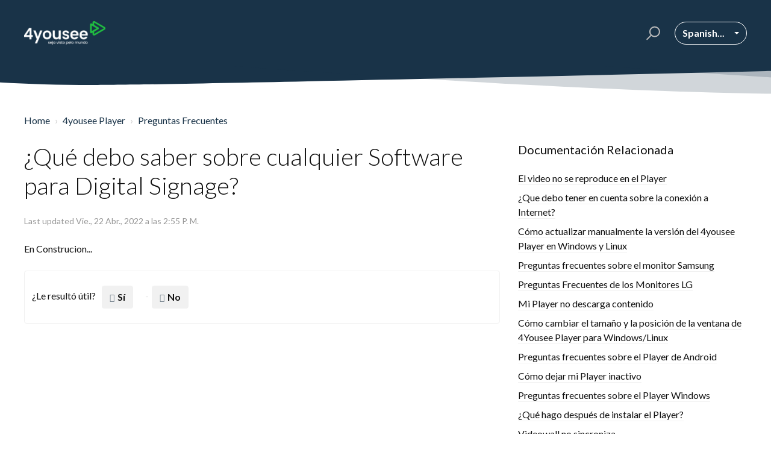

--- FILE ---
content_type: text/html; charset=utf-8
request_url: https://4yousee.freshdesk.com/es-LA/support/solutions/articles/72000542350--qu%C3%A9-debo-saber-sobre-cualquier-software-para-digital-signage-
body_size: 9752
content:
<!DOCTYPE html>
       
        <!--[if lt IE 7]><html class="no-js ie6 dew-dsm-theme " lang="es-LA" dir="ltr" data-date-format="non_us"><![endif]-->       
        <!--[if IE 7]><html class="no-js ie7 dew-dsm-theme " lang="es-LA" dir="ltr" data-date-format="non_us"><![endif]-->       
        <!--[if IE 8]><html class="no-js ie8 dew-dsm-theme " lang="es-LA" dir="ltr" data-date-format="non_us"><![endif]-->       
        <!--[if IE 9]><html class="no-js ie9 dew-dsm-theme " lang="es-LA" dir="ltr" data-date-format="non_us"><![endif]-->       
        <!--[if IE 10]><html class="no-js ie10 dew-dsm-theme " lang="es-LA" dir="ltr" data-date-format="non_us"><![endif]-->       
        <!--[if (gt IE 10)|!(IE)]><!--><html class="no-js  dew-dsm-theme " lang="es-LA" dir="ltr" data-date-format="non_us"><!--<![endif]-->
	<head>
		
		

<!-- Title for the page -->
<title> ¿Qué debo saber sobre cualquier Software para Digital Signage? :  </title>

<!-- Meta information -->

      <meta charset="utf-8" />
      <meta http-equiv="X-UA-Compatible" content="IE=edge,chrome=1" />
      <meta name="description" content= "" />
      <meta name="author" content= "" />
       <meta property="og:title" content="¿Qué debo saber sobre cualquier Software para Digital Signage?" />  <meta property="og:url" content="https://suporte.4yousee.com.br/es-LA/support/solutions/articles/72000542350--qu%C3%A9-debo-saber-sobre-cualquier-software-para-digital-signage-" />  <meta property="og:description" content=" En Construcion... " />  <meta property="og:image" content="https://s3.amazonaws.com/cdn.freshdesk.com/data/helpdesk/attachments/production/72004393342/logo/VEme8D2_bsXB6MHnrQI0xXYQPJQl0Go3Xg.png?X-Amz-Algorithm=AWS4-HMAC-SHA256&amp;amp;X-Amz-Credential=AKIAS6FNSMY2XLZULJPI%2F20251117%2Fus-east-1%2Fs3%2Faws4_request&amp;amp;X-Amz-Date=20251117T094621Z&amp;amp;X-Amz-Expires=604800&amp;amp;X-Amz-SignedHeaders=host&amp;amp;X-Amz-Signature=83d40f32912fe8f5bc36b970e063fdb5296fa62b9d01ad6298f583b6c86bf9d8" />  <meta property="og:site_name" content="4yousee" />  <meta property="og:type" content="article" />  <meta name="twitter:title" content="¿Qué debo saber sobre cualquier Software para Digital Signage?" />  <meta name="twitter:url" content="https://suporte.4yousee.com.br/es-LA/support/solutions/articles/72000542350--qu%C3%A9-debo-saber-sobre-cualquier-software-para-digital-signage-" />  <meta name="twitter:description" content=" En Construcion... " />  <meta name="twitter:image" content="https://s3.amazonaws.com/cdn.freshdesk.com/data/helpdesk/attachments/production/72004393342/logo/VEme8D2_bsXB6MHnrQI0xXYQPJQl0Go3Xg.png?X-Amz-Algorithm=AWS4-HMAC-SHA256&amp;amp;X-Amz-Credential=AKIAS6FNSMY2XLZULJPI%2F20251117%2Fus-east-1%2Fs3%2Faws4_request&amp;amp;X-Amz-Date=20251117T094621Z&amp;amp;X-Amz-Expires=604800&amp;amp;X-Amz-SignedHeaders=host&amp;amp;X-Amz-Signature=83d40f32912fe8f5bc36b970e063fdb5296fa62b9d01ad6298f583b6c86bf9d8" />  <meta name="twitter:card" content="summary" />  <link rel="canonical" href="https://suporte.4yousee.com.br/es-LA/support/solutions/articles/72000542350--qu%C3%A9-debo-saber-sobre-cualquier-software-para-digital-signage-" />  <link rel='alternate' hreflang="en" href="https://suporte.4yousee.com.br/en/support/solutions/articles/72000542350-what-should-i-know-about-any-software-for-digital-signage-"/>  <link rel='alternate' hreflang="es-LA" href="https://suporte.4yousee.com.br/es-LA/support/solutions/articles/72000542350--qu%C3%A9-debo-saber-sobre-cualquier-software-para-digital-signage-"/>  <link rel='alternate' hreflang="pt-BR" href="https://suporte.4yousee.com.br/pt-BR/support/solutions/articles/72000542350-o-que-devo-saber-sobre-qualquer-software-de-sinalizac%C3%A3o-digital-"/> 

<!-- Responsive setting -->
<link rel="apple-touch-icon" href="https://s3.amazonaws.com/cdn.freshdesk.com/data/helpdesk/attachments/production/72004393382/fav_icon/DPMKkxIAE4MpIY0OLr71XGDhGMlpZV_auw.png" />
        <link rel="apple-touch-icon" sizes="72x72" href="https://s3.amazonaws.com/cdn.freshdesk.com/data/helpdesk/attachments/production/72004393382/fav_icon/DPMKkxIAE4MpIY0OLr71XGDhGMlpZV_auw.png" />
        <link rel="apple-touch-icon" sizes="114x114" href="https://s3.amazonaws.com/cdn.freshdesk.com/data/helpdesk/attachments/production/72004393382/fav_icon/DPMKkxIAE4MpIY0OLr71XGDhGMlpZV_auw.png" />
        <link rel="apple-touch-icon" sizes="144x144" href="https://s3.amazonaws.com/cdn.freshdesk.com/data/helpdesk/attachments/production/72004393382/fav_icon/DPMKkxIAE4MpIY0OLr71XGDhGMlpZV_auw.png" />
        <meta name="viewport" content="width=device-width, initial-scale=1.0, maximum-scale=5.0, user-scalable=yes" /> 

<meta name="viewport" content="width=device-width, initial-scale=1.0" />
<link href="https://fonts.googleapis.com/css?family=Lato:300,300i,400,400i,700,700i" rel="stylesheet">
<link rel="stylesheet" href="https://use.fontawesome.com/releases/v5.15.4/css/all.css">
<link rel="stylesheet" href="https://use.fontawesome.com/releases/v5.15.4/css/v4-shims.css">
<link rel="stylesheet" href="//cdn.jsdelivr.net/highlight.js/9.10.0/styles/github.min.css" />
<link rel="stylesheet" href="//cdn.jsdelivr.net/jquery.magnific-popup/1.0.0/magnific-popup.css" />
<link href='https://fonts.googleapis.com/css?family=Source+Sans+Pro:regular,italic,600,700,700italic' rel='stylesheet' type='text/css'>


		
		<!-- Adding meta tag for CSRF token -->
		<meta name="csrf-param" content="authenticity_token" />
<meta name="csrf-token" content="UhySxj6jNBXbzp2UAjdy4h+5dB5cCmSTmqQVKuSH18/BWr5MpuNczgDtJHv5tWSWyxcEhewfnaHjN5VhgK1K1Q==" />
		<!-- End meta tag for CSRF token -->
		
		<!-- Fav icon for portal -->
		<link rel='shortcut icon' href='https://s3.amazonaws.com/cdn.freshdesk.com/data/helpdesk/attachments/production/72004393382/fav_icon/DPMKkxIAE4MpIY0OLr71XGDhGMlpZV_auw.png' />

		<!-- Base stylesheet -->
 
		<link rel="stylesheet" media="print" href="https://assets3.freshdesk.com/assets/cdn/portal_print-6e04b27f27ab27faab81f917d275d593fa892ce13150854024baaf983b3f4326.css" />
	  		<link rel="stylesheet" media="screen" href="https://assets8.freshdesk.com/assets/cdn/falcon_portal_utils-f3f67169df4c7cbb49a5a6d9f44557a48e38aee5ed6f78487abcc1160bc4efb2.css" />	

		
		<!-- Theme stylesheet -->

		<link href="/support/theme.css?v=4&amp;d=1721409837" media="screen" rel="stylesheet" type="text/css">

		<!-- Google font url if present -->
		<link href='https://fonts.googleapis.com/css?family=Source+Sans+Pro:regular,italic,600,700,700italic|Poppins:regular,600,700' rel='stylesheet' type='text/css' nonce='mqru5O8+Aqp3rQlgffzlug=='>

		<!-- Including default portal based script framework at the top -->
		<script src="https://assets10.freshdesk.com/assets/cdn/portal_head_v2-797ad21726553bbb0591a4f4e49a751bafdab2dbc5ba38ebc24c53bde52837bc.js"></script>
		<!-- Including syntexhighlighter for portal -->
		<script src="https://assets4.freshdesk.com/assets/cdn/prism-841b9ba9ca7f9e1bc3cdfdd4583524f65913717a3ab77714a45dd2921531a402.js"></script>

		

		<!-- Access portal settings information via javascript -->
		 <script type="text/javascript">     var portal = {"language":"pt-BR","name":"4yousee","contact_info":"","current_page_name":"article_view","current_tab":"solutions","vault_service":{"url":"https://vault-service.freshworks.com/data","max_try":2,"product_name":"fd"},"current_account_id":2207774,"preferences":{"bg_color":"#f3f5f7","header_color":"#ffffff","help_center_color":"#f3f5f7","footer_color":"#183247","tab_color":"#ffffff","tab_hover_color":"#02b875","btn_background":"#f3f5f7","btn_primary_background":"#02b875","baseFont":"Source Sans Pro","textColor":"#183247","headingsFont":"Poppins","headingsColor":"#183247","linkColor":"#183247","linkColorHover":"#2753d7","inputFocusRingColor":"#02b875","nonResponsive":"false"},"image_placeholders":{"spacer":"https://assets2.freshdesk.com/assets/misc/spacer.gif","profile_thumb":"https://assets8.freshdesk.com/assets/misc/profile_blank_thumb-4a7b26415585aebbd79863bd5497100b1ea52bab8df8db7a1aecae4da879fd96.jpg","profile_medium":"https://assets7.freshdesk.com/assets/misc/profile_blank_medium-1dfbfbae68bb67de0258044a99f62e94144f1cc34efeea73e3fb85fe51bc1a2c.jpg"},"falcon_portal_theme":true,"current_object_id":72000542350};     var attachment_size = 20;     var blocked_extensions = "";     var allowed_extensions = "";     var store = { 
        ticket: {},
        portalLaunchParty: {} };    store.portalLaunchParty.ticketFragmentsEnabled = false; </script> 


			
	</head>
	<body>
            	
		
		
		

<!-- Notification Messages -->
 <div class="alert alert-with-close notice hide" id="noticeajax"></div> 
<div class="layout layout--anonymous">
  <div class="layout__head">
  	


<header class="topbar container topbar--small" data-topbar>
  <div class="container-inner topbar__container-inner">
    <div class="topbar__inner">
      <div class="topbar__col clearfix">
        <div class="logo-wrapper">
          <div class="logo">
            <a href="/es-LA/support/home">
              <img src="https://s3.amazonaws.com/cdn.freshdesk.com/data/helpdesk/attachments/production/72004393342/logo/VEme8D2_bsXB6MHnrQI0xXYQPJQl0Go3Xg.png" alt="">
            </a>
          </div>
        </div>
        <p class="help-center-name"></p>
        <button type="button" role="button" aria-label="Toggle Navigation" class="lines-button x" data-toggle-menu> <span class="lines"></span> </button>
      </div>
      
      <div class="topbar__col topbar__menu">
        <div class="topbar__collapse" data-menu>
         
          <div class="topbar__controls topbar__controls--anonymous">
             
            <div class="topbar__search">
              <form class="hc-search-form print--remove" autocomplete="off" action="/es-LA/support/search/solutions" id="hc-search-form" data-csrf-ignore="true">
	<div class="hc-search-input">
	<label for="support-search-input" class="hide">Introduzca aquí su término de búsqueda...</label>
		<input placeholder="Introduzca aquí su término de búsqueda..." type="text"
			name="term" class="special" value=""
            rel="page-search" data-max-matches="10" id="support-search-input">
	</div>
	<div class="hc-search-button">
		<button class="btn btn-primary" aria-label="Buscar" type="submit" autocomplete="off">
			<i class="mobile-icon-search hide-tablet"></i>
			<span class="hide-in-mobile">
				Buscar
			</span>
		</button>
	</div>
</form>
              <button type="button" role="button" class="topbar__btn-search">
                <svg xmlns="http://www.w3.org/2000/svg" width="23" height="24" viewBox="0 0 23 24">
                  <g fill="none" fill-rule="evenodd" transform="translate(-6 -2)">
                    <circle cx="19.889" cy="11.611" r="8" stroke="#fff" stroke-width="2" transform="rotate(45 19.89 11.61)"/>
                    <path fill="#fff" fill-rule="nonzero" d="M9.34328327,15.6566781 L11.3432833,15.6566781 L11.3432833,25.6606781 C11.3432833,26.2106781 10.8992833,26.6566781 10.3432833,26.6566781 C9.79128327,26.6566781 9.34328327,26.2116781 9.34328327,25.6606781 L9.34328327,15.6566781 Z" transform="rotate(45 10.343 21.157)"/>
                  </g>
                </svg>
              </button>
            </div>
            <div class="banner-language-selector pull-right" data-tabs="tabs"
                data-toggle='tooltip' data-placement="bottom" title="Spanish (Latin America)"><ul class="language-options" role="tablist"><li class="dropdown"><h5 class="dropdown-toggle" data-toggle="dropdown"><span>Spanish...</span><span class="caret"></span></h5><ul class="dropdown-menu " role="menu" aria-labelledby="dropdownMenu"><li><a class="" tabindex="-1" href="/pt-BR/support/solutions/articles/72000542350-o-que-devo-saber-sobre-qualquer-software-de-sinalizac%C3%A3o-digital-">Portuguese (BR)</a></li><li><a class="" tabindex="-1" href="/en/support/solutions/articles/72000542350-what-should-i-know-about-any-software-for-digital-signage-">English</a></li><li><a class="active" tabindex="-1" href="/es-LA/support/solutions/articles/72000542350--qu%C3%A9-debo-saber-sobre-cualquier-software-para-digital-signage-"><span class='icon-dd-tick-dark'></span>Spanish (Latin America) </a></li></ul></li></ul></div>
          </div>
        </div>
      </div>
    </div>
  </div>

  <!-- Search and page links for the page -->
  
    
  

  <script>
    jQuery(".hc-search-input input").attr("placeholder","");
  </script>

</header>



		<div class="waves waves--small " data-wave-small>
		  <svg xmlns="http://www.w3.org/2000/svg" viewBox="0 0 1900 47" xmlns:xlink="http://www.w3.org/1999/xlink">
		    <g fill="none" fill-rule="evenodd">
		      <path fill-rule="nonzero" d="M403.925926,32 C583.088889,32 1900,0 1900,0 L0,0 C0,0 163.540741,32 403.925926,32 Z" transform="translate(-250)" />
		      <path fill-opacity="0.2" fill-rule="nonzero" d="M1342.66667,76 C1552.37037,76 1900,0.2 1900,0.2 L0,0.2 C0,0.2 896.518519,76 1342.66667,76 Z" transform="translate(0 -29)"  />
		      <path fill-opacity="0.2" fill-rule="nonzero" d="M1342.66667,76 C1552.37037,76 1900,0.2 1900,0.2 L0,0.2 C0,0.2 896.518519,76 1342.66667,76 Z" transform="translate(617 -29)"  />
		    </g>
		  </svg>
		</div>

  </div>
  <div class="layout__content">
    
      
    
    
    <div class="container">
  <div class="container-inner">
    <div class="article-page">

      <div class="row clearfix">
        <div class="column column--sm-12">
          <ol class="breadcrumbs">
            <li>
              <a href="/es-LA/support/home">Home</a>
            </li>
            <li title="4yousee Player">
              <a href="/es-LA/support/solutions/72000227904">4yousee Player</a>
            </li>
            <li title="Preguntas Frecuentes">
              <a href="/es-LA/support/solutions/folders/72000410834">Preguntas Frecuentes</a>
            </li>
          </ol>
        </div>
      </div>
      <div class="row clearfix">

        <div class="column column--sm-8">
          <article class="article clearfix" itemscope itemtype="http://schema.org/Article">
            <header class="article-header">
              <h1 class="article__title" itemprop="name">
                ¿Qué debo saber sobre cualquier Software para Digital Signage?
              </h1>

              <div class="article-meta">
                <div class="article-meta__col article-meta__col--main">
                  <div class="entry-info">
                    <div class="entry-info__content">
                      <!-- TODO: Figure out how to handle multiple language, for now, hard code the text we want -->
                      <!-- <div class="meta">Fecha de modificación: Vie., 22 Abr., 2022 a las  2:55 P. M.</div> -->
                      <div class="meta">Last updated Vie., 22 Abr., 2022 a las  2:55 P. M.</div>
                    </div>
                  </div>
                </div>
              </div>
            </header>

            <div class="article__body markdown" itemprop="articleBody">
              <p dir="ltr">En Construcion...</p>
            </div>

            
          </article>

          <footer class="article-footer clearfix">
            <p class="article-vote" id="voting-container" 
											data-user-id="" 
											data-article-id="72000542350"
											data-language="es-LA">
										¿Le resultó útil?<span data-href="/es-LA/support/solutions/articles/72000542350/thumbs_up" class="vote-up a-link" id="article_thumbs_up" 
									data-remote="true" data-method="put" data-update="#voting-container" 
									data-user-id=""
									data-article-id="72000542350"
									data-language="es-LA"
									data-update-with-message="Nos alegra haber podido ayudarte. Gracias por los comentarios.">
								Sí</span><span class="vote-down-container"><span data-href="/es-LA/support/solutions/articles/72000542350/thumbs_down" class="vote-down a-link" id="article_thumbs_down" 
									data-remote="true" data-method="put" data-update="#vote-feedback-form" 
									data-user-id=""
									data-article-id="72000542350"
									data-language="es-LA"
									data-hide-dom="#voting-container" data-show-dom="#vote-feedback-container">
								No</span></span></p><a class="hide a-link" id="vote-feedback-form-link" data-hide-dom="#vote-feedback-form-link" data-show-dom="#vote-feedback-container">Enviar comentarios</a><div id="vote-feedback-container"class="hide">	<div class="lead">Lamentamos no haberle podido ayudar más. Sus comentarios nos ayudarían a mejorar este artículo.</div>	<div id="vote-feedback-form">		<div class="sloading loading-small loading-block"></div>	</div></div>
          </footer>
        </div>

        <div class="column column--sm-4">
          <div class="article-sidebar">
            
              <div class="related-articles">
                
                	<h4 class="related-articles__title">Documentación Relacionada</h4>
                
                <ul class="related-articles__list">
                  
                    
                    <li>
                      <a href="/es-LA/support/solutions/articles/72000534393-el-video-no-se-reproduce-en-el-player">El video no se reproduce en el Player</a>
                      </li>
                    
                  
                    
                    <li>
                      <a href="/es-LA/support/solutions/articles/72000534399--que-debo-tener-en-cuenta-sobre-la-conexi%C3%B3n-a-internet-">¿Que debo tener en cuenta sobre la conexión a Internet?</a>
                      </li>
                    
                  
                    
                    <li>
                      <a href="/es-LA/support/solutions/articles/72000534396-c%C3%B3mo-actualizar-manualmente-la-versi%C3%B3n-del-4yousee-player-en-windows-y-linux">Cómo actualizar manualmente la versión del 4yousee Player en Windows y Linux</a>
                      </li>
                    
                  
                    
                    <li>
                      <a href="/es-LA/support/solutions/articles/72000534404-preguntas-frecuentes-sobre-el-monitor-samsung">Preguntas frecuentes sobre el monitor Samsung</a>
                      </li>
                    
                  
                    
                    <li>
                      <a href="/es-LA/support/solutions/articles/72000534406-preguntas-frecuentes-de-los-monitores-lg">Preguntas Frecuentes de los Monitores LG</a>
                      </li>
                    
                  
                    
                    <li>
                      <a href="/es-LA/support/solutions/articles/72000534397-mi-player-no-descarga-contenido">Mi Player no descarga contenido</a>
                      </li>
                    
                  
                    
                    <li>
                      <a href="/es-LA/support/solutions/articles/72000536277-c%C3%B3mo-cambiar-el-tama%C3%B1o-y-la-posici%C3%B3n-de-la-ventana-de-4yousee-player-para-windows-linux">Cómo cambiar el tamaño y la posición de la ventana de 4Yousee Player para Windows/Linux</a>
                      </li>
                    
                  
                    
                    <li>
                      <a href="/es-LA/support/solutions/articles/72000536278-preguntas-frecuentes-sobre-el-player-de-android">Preguntas frecuentes sobre el Player de Android</a>
                      </li>
                    
                  
                    
                    <li>
                      <a href="/es-LA/support/solutions/articles/72000536280-c%C3%B3mo-dejar-mi-player-inactivo">Cómo dejar mi Player inactivo</a>
                      </li>
                    
                  
                    
                    <li>
                      <a href="/es-LA/support/solutions/articles/72000536281-preguntas-frecuentes-sobre-el-player-windows">Preguntas frecuentes sobre el Player Windows</a>
                      </li>
                    
                  
                    
                    <li>
                      <a href="/es-LA/support/solutions/articles/72000536282--qu%C3%A9-hago-despu%C3%A9s-de-instalar-el-player-">¿Qué hago después de instalar el Player?</a>
                      </li>
                    
                  
                    
                    <li>
                      <a href="/es-LA/support/solutions/articles/72000535932-videowall-no-sincroniza">Videowall no sincroniza</a>
                      </li>
                    
                  
                    
                    <li>
                      <a href="/es-LA/support/solutions/articles/72000541285-como-vincular-fuentes-rss-a-un-player">Como vincular Fuentes RSS a un Player</a>
                      </li>
                    
                  
                    
                    <li>
                      <a href="/es-LA/support/solutions/articles/72000541444-qu%C3%A9-verificar-en-su-dispositivo-en-caso-de-problemas-con-4yousee-player">Qué verificar en su dispositivo en caso de problemas con 4YouSee Player</a>
                      </li>
                    
                  
                    
                    <li>
                      <a href="/es-LA/support/solutions/articles/72000541689-preguntas-frecuentes-sobre-player-linux">Preguntas frecuentes sobre Player Linux</a>
                      </li>
                    
                  
                    
                    <li>
                      <a href="/es-LA/support/solutions/articles/72000541697-d%C3%B3nde-obtener-la-aplicaci%C3%B3n-de-player-4yousee">Dónde obtener la aplicación de Player 4yousee</a>
                      </li>
                    
                  
                    
                    <li>
                      <a href="/es-LA/support/solutions/articles/72000541699-como-saber-si-tengo-un-bloqueo-en-mi-red">Como saber si tengo un bloqueo en mi red</a>
                      </li>
                    
                  
                    
                    <li>
                      <a href="/es-LA/support/solutions/articles/72000541700-qu%C3%A9-sucede-si-mis-players-quedan-desconectados-sin-internet">Qué sucede si mis Players quedan desconectados, sin internet</a>
                      </li>
                    
                  
                    
                  
                </ul>
              </div>
            
          </div>
        </div>

      </div>

    </div>
  </div>
</div>

    
      
    
  </div>
  
  <div class="layout__footer">
		<footer class="footer-container">
  <div class="footer-container__wrapper container">
    <div class="waves waves--footer">
      <svg xmlns="http://www.w3.org/2000/svg" viewBox="0 0 1900 100" width="1900" xmlns:xlink="http://www.w3.org/1999/xlink">
        <g transform="translate(-578)">
          <path class="waves__wave waves__wave-footer-with-opacity" d="M0,74.3635517 C0,74.3635517 149.686491,112.453979 552.5,94.3635517 C955.313509,76.2731247 1085.21689,63.4466345 1336,24.3635517 C1586.78311,-14.7195311 1900,116 1900,116 L1900,684.363552 L0,684.363552 L0,74.3635517 Z" opacity="0.4"/>
          <path class="waves__wave waves__wave-footer-with-opacity" d="M578,21 C578,21 700,-7.5 1130.5,61.7525987 C1561,131.005197 1663.21689,18.4672903 1914,3.21512382 C2164.78311,-12.0370427 2478,51.0201205 2478,51.0201205 L2478,292 L578,292 L578,21 Z" opacity="0.4"/>
          <path class="waves__wave waves__wave--footer-primary" d="M578,81.0871789 C729,43 948.5,20.5 1208.5,38.5 C1468.5,56.5 2141,147 2478,10 C2478,159 2478,645.450731 2478,645.450731 L578,645.450731 C578,645.450731 578,129 578,81.0871789 Z"/>
        </g>
      </svg>
    </div>
    
    
    
    <div class="container-inner footer-container__inner">
      <div class="footer-container__col footer-container__col--social-links">
        <a href="https://www.youtube.com/user/4YouSee" target="_blank" class="footer-social-link fa fa-youtube"></a>
        <a href="https://www.facebook.com/4youSee/" target="_blank" class="footer-social-link fa fa-facebook"></a>
        <a href="https://www.instagram.com/4YouSee/" target="_blank" class="footer-social-link fa fa-instagram"></a>
        <a href="https://www.twitter.com/4yousee/" target="_blank" class="footer-social-link fa fa-twitter"></a>
        <a href="https://www.linkedin.com/company/4yousee/" target="_blank" class="footer-social-link fa fa-linkedin"></a>
      </div>
    </div>
  </div>
</footer>
  </div>
</div>

<script src="//cdn.jsdelivr.net/jquery.magnific-popup/1.0.0/jquery.magnific-popup.min.js"></script>
<script src="//cdn.jsdelivr.net/highlight.js/9.10.0/highlight.min.js"></script>

<script>
	(function($) {
		hljs.initHighlightingOnLoad();

		var BT_SETTINGS = {
		  css: {
		    activeClass: "is-active",
		    hiddenClass: "is-hidden",
		    visibleClass: "is-visible"
		  }
		};

		var Utils = {
		  isHomepage: function() {
		    return $("[data-home-page]").length > 0;
		  }
		};

	  var $topbar = $("[data-topbar]");
	  var $heroUnit = $("[data-hero-unit]");
	  var $topSearchBar = $(".topbar__search .hc-search-form");
	  var $topSearchBarQuery = $topSearchBar.find("input.special");
	  var $topSearchBarBtn = $(".topbar__btn-search");

	  $topbar.removeClass(BT_SETTINGS.css.hiddenClass);

	  $("[data-toggle-menu]").click(function() {
	    $(this).toggleClass(BT_SETTINGS.css.activeClass);
	    $("[data-menu]").toggle();
	  });

	  $(".image-with-lightbox").magnificPopup({
	    type: "image",
	    closeOnContentClick: true,
	    closeBtnInside: false,
	    fixedContentPos: true,
	    mainClass: "mfp-with-zoom", // class to remove default margin from left and right side
	    image: {
	      verticalFit: true
	    },
	    zoom: {
	      enabled: true,
	      duration: 300 // don't foget to change the duration also in CSS
	    }
	  });

	  $(".image-with-video-icon").magnificPopup({
	    disableOn: 700,
	    type: "iframe",
	    mainClass: "mfp-fade",
	    removalDelay: 160,
	    preloader: false,
	    fixedContentPos: false
	  });

	  $(".accordion__item-title").on("click", function() {
	    var $title = $(this);
	    $title.toggleClass("accordion__item-title--active");
	    $title
	      .parents(".accordion__item")
	      .find(".accordion__item-content")
	      .slideToggle();
	  });

	  $(".tabs-link").click(function(e) {
	    e.preventDefault();
	    var $link = $(this);
	    var tabIndex = $link.index();
	    var $tab = $link.parents(".tabs").find(".tab").eq(tabIndex);
	    $link
	      .addClass(BT_SETTINGS.css.activeClass)
	      .siblings()
	      .removeClass(BT_SETTINGS.css.activeClass);
	    $tab
	      .removeClass(BT_SETTINGS.css.hiddenClass)
	      .siblings(".tab")
	      .addClass(BT_SETTINGS.css.hiddenClass);
	  });

	  $topSearchBarBtn.click(function() {
	    $(this).addClass(BT_SETTINGS.css.hiddenClass);
	    $topSearchBar.addClass(BT_SETTINGS.css.visibleClass);
	    $topSearchBarQuery.focus();
	  });

	  $(document).mouseup(function(e) {
	    if (!$topSearchBarQuery.is(e.target)) {
	      $topSearchBar.removeClass(BT_SETTINGS.css.visibleClass);
	      $topSearchBarBtn.removeClass(BT_SETTINGS.css.hiddenClass);
	    }
	  });

	  // Fix animated icons
	  $(".fa-spin").empty();

	  $('.topbar__search input.special').attr('placeholder', 'Search');
	})(jQuery);
</script>



			<script src="https://assets9.freshdesk.com/assets/cdn/portal_bottom-0658ded0893e740c3d851d1d40ca2381c9d4c1629e7948b606ce251ab58695ed.js"></script>

		<script src="https://assets1.freshdesk.com/assets/cdn/redactor-0df11edb646e067826ce1bd4869ad1f253596b54f46bc575622e57274eeaded0.js"></script> 
		<script src="https://assets4.freshdesk.com/assets/cdn/lang/es-la-d23d336771a5d6dba5d612cd11f47490e5179999b3d810db74d76a3fc0a81539.js"></script>
		<!-- for i18n-js translations -->
  		<script src="https://assets4.freshdesk.com/assets/cdn/i18n/portal/es-LA-ad7a00fcbf0cf00b2e8a725fe5ae9b49ca5d370cad57fa97324c19ea7245ba0a.js"></script>
		<!-- Including default portal based script at the bottom -->
		<script nonce="mqru5O8+Aqp3rQlgffzlug==">
//<![CDATA[
	
	jQuery(document).ready(function() {
					
		// Setting the locale for moment js
		moment.lang('es-la');

		var validation_meassages = {"required":"Este campo es obligatorio.","remote":"Arregle este campo.","email":"Introduzca una dirección de correo electrónico válida.","url":"Introduzca una URL válida.","date":"Introduzca una fecha válida.","dateISO":"Introduzca una fecha válida (ISO).","number":"Introduzca un número válido.","digits":"Introduzca dígitos solamente.","creditcard":"Introduzca un número de tarjeta de crédito válido.","equalTo":"Introduzca el mismo valor nuevamente.","two_decimal_place_warning":"el valor no puede contener más de dos dígitos decimales","select_atleast_one":"Seleccione al menos una opción.","select2_minimum_limit":"Escriba %{char_count} letras o más","select2_maximum_limit":"Solo puede seleccionar %{limit} %{container}","integration_no_match":"no hay datos que coincidan..."}	

		jQuery.extend(jQuery.validator.messages, validation_meassages );


		jQuery(".call_duration").each(function () {
			var format,time;
			if (jQuery(this).data("time") === undefined) { return; }
			if(jQuery(this).hasClass('freshcaller')){ return; }
			time = jQuery(this).data("time");
			if (time>=3600) {
			 format = "hh:mm:ss";
			} else {
				format = "mm:ss";
			}
			jQuery(this).html(time.toTime(format));
		});
	});

	// Shortcuts variables
	var Shortcuts = {"global":{"help":"?","save":"mod+return","cancel":"esc","search":"/","status_dialog":"mod+alt+return","save_cuctomization":"mod+shift+s"},"app_nav":{"dashboard":"g d","tickets":"g t","social":"g e","solutions":"g s","forums":"g f","customers":"g c","reports":"g r","admin":"g a","ticket_new":"g n","compose_email":"g m"},"pagination":{"previous":"alt+left","next":"alt+right","alt_previous":"j","alt_next":"k"},"ticket_list":{"ticket_show":"return","select":"x","select_all":"shift+x","search_view":"v","show_description":"space","unwatch":"w","delete":"#","pickup":"@","spam":"!","close":"~","silent_close":"alt+shift+`","undo":"z","reply":"r","forward":"f","add_note":"n","scenario":"s"},"ticket_detail":{"toggle_watcher":"w","reply":"r","forward":"f","add_note":"n","close":"~","silent_close":"alt+shift+`","add_time":"m","spam":"!","delete":"#","show_activities_toggle":"}","properties":"p","expand":"]","undo":"z","select_watcher":"shift+w","go_to_next":["j","down"],"go_to_previous":["k","up"],"scenario":"s","pickup":"@","collaboration":"d"},"social_stream":{"search":"s","go_to_next":["j","down"],"go_to_previous":["k","up"],"open_stream":["space","return"],"close":"esc","reply":"r","retweet":"shift+r"},"portal_customizations":{"preview":"mod+shift+p"},"discussions":{"toggle_following":"w","add_follower":"shift+w","reply_topic":"r"}};
	
	// Date formats
	var DATE_FORMATS = {"non_us":{"moment_date_with_week":"ddd, D MMM, YYYY","datepicker":"d M, yy","datepicker_escaped":"d M yy","datepicker_full_date":"D, d M, yy","mediumDate":"d MMM, yyyy"},"us":{"moment_date_with_week":"ddd, MMM D, YYYY","datepicker":"M d, yy","datepicker_escaped":"M d yy","datepicker_full_date":"D, M d, yy","mediumDate":"MMM d, yyyy"}};

	var lang = { 
		loadingText: "Espera...",
		viewAllTickets: "Ver todos los tickets"
	};


//]]>
</script> 

		

		<img src='/es-LA/support/solutions/articles/72000542350--qu%C3%A9-debo-saber-sobre-cualquier-software-para-digital-signage-/hit' alt='Número de visualizaciones del artículo' aria-hidden='true'/>
		<script type="text/javascript">
     		I18n.defaultLocale = "en";
     		I18n.locale = "es-LA";
		</script>
			
    	


		<!-- Include dynamic input field script for signup and profile pages (Mint theme) -->
	</body>
</html>
